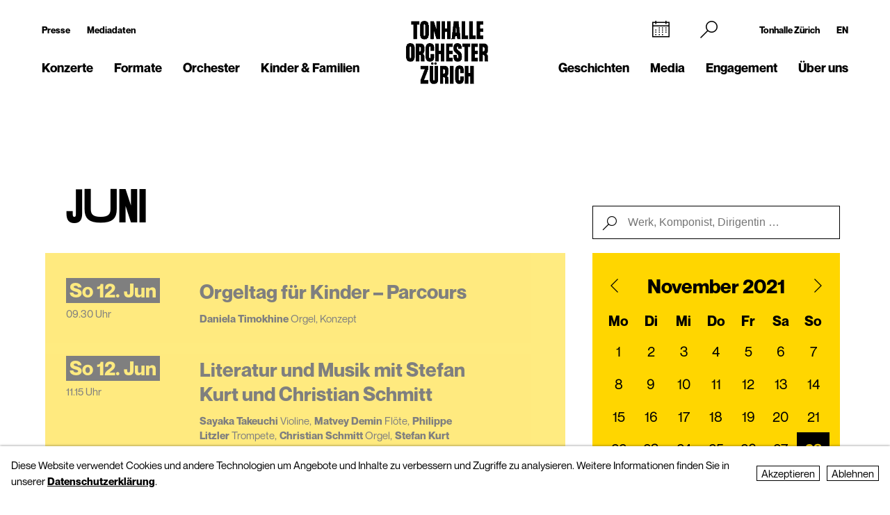

--- FILE ---
content_type: text/html; charset=utf-8
request_url: https://tonhalle-orchester.ch/konzerte/kalender/page16?date=1638115200&action=filtercalendar
body_size: 14415
content:
<!DOCTYPE html>
<html lang="de">
<head>
        <!-- Google Tag Manager -->
    <script type="text/plain" data-type="text/javascript" data-category="statistics" class="require-consent">
        (function(w,d,s,l,i){w[l]=w[l]||[];w[l].push({'gtm.start':
                new Date().getTime(),event:'gtm.js'});var f=d.getElementsByTagName(s)[0],
            j=d.createElement(s),dl=l!='dataLayer'?'&l='+l:'';j.async=true;j.src=
            'https://www.googletagmanager.com/gtm.js?id='+i+dl;f.parentNode.insertBefore(j,f);
        })(window,document,'script','dataLayer','GTM-TSCMGTK6');
    </script>
    <!-- End Google Tag Manager -->
        <title>Konzertkalender Tonhalle-Orchester Zürich</title>
    <meta http-equiv="X-UA-Compatible" content="IE=edge,chrome=1" />
    <meta charset="UTF-8">
    <meta name="viewport" content="width=device-width" />
    <meta name="description" content="Alle Konzerte auf einen Blick: Orchesterkonzerte, Kammermusik, Orgelkonzerte, Filmsinfonik, tonhalleLATE ... Hier das gesamte Programm entdecken." />
    <meta name="format-detection" content="telephone=no">
    
        <link rel="apple-touch-icon" sizes="180x180" href="https://tonhalle-orchester.ch/favicons_TOZ_Violett/apple-touch-icon.png">
    <link rel="icon" type="image/png" sizes="32x32" href="https://tonhalle-orchester.ch/favicons_TOZ_Violett/favicon-32x32.png">
    <link rel="icon" type="image/png" sizes="16x16" href="https://tonhalle-orchester.ch/favicons_TOZ_Violett/favicon-16x16.png">
    <link rel="manifest" href="https://tonhalle-orchester.ch/favicons_TOZ_Violett/site.webmanifest">
    <meta name="theme-color" content="#ffffff">
    <link rel='canonical' href='https://tonhalle-orchester.ch/konzerte/kalender/' />

    
	<meta name='robots' content='noindex,follow'>
	
    
    
	<link rel='alternate' hreflang='kalender' href='https://tonhalle-orchester.ch/konzerte/kalender/' />
	<link rel='alternate' hreflang='' href='https://tonhalle-orchester.ch/en/concerts/kalender/' />	<script src="https://cdnjs.cloudflare.com/ajax/libs/bluebird/3.3.5/bluebird.min.js"></script>
	<script src="/site/templates/js/modernizr.js"></script>
	<link rel="stylesheet" type="text/css" href="/site/assets/pwpc/pwpc-9288518c8f4b424a82f056133f2e77bb34d5bd39.css" />
	<link rel="stylesheet" type="text/css" href="https://cdnjs.cloudflare.com/ajax/libs/featherlight/1.7.12/featherlight.min.css">
	<script type="text/javascript">
				var config = {"debug":false,"lang":"de","current_pid":15309,"urls":{"current_url":"\/konzerte\/kalender\/","current_parent_url":"\/konzerte\/","current_parent_parent_url":"\/","root":"\/","templates":"\/site\/templates\/"}};
	</script>
	<style type="text/css">
		.pw-edit {
		    position: fixed;
		    z-index: 999999;
		    top: 0;
		    left: 0;
		    padding: 0.5em 1em;
		    background-color: rgba(0, 0, 0, 0.4);
		    color: #fff;
		}

		.featherlight-content {
			max-width: 1000px;
		}

		.featherlight-content img.align_left{
			float:left;
			margin-right: 10px;
			margin-bottom: 10px;
		}

		.featherlight-content img.align_right{
			float: right;
			margin-left: 10px;
			margin-bottom: 10px;
		}

		.featherlight-inner::after {
			content: "";
			display: table;
			clear: both;
		}

		.featherlight-close {
			font-size:25px;
		}

		@media screen and (max-width : 1024px) {
			.featherlight-content img.align_left{
				clear: both;
			}

			.featherlight-content img.align_right{
				clear: both;
			}

			.featherlight-content img {
				width: 100%;
			}

			.featherlight-content {
				max-width: 750px;
			}

		} 

	</style>
<style>.privacywire{background:#fff;bottom:-250%;box-shadow:0 -1px 3px rgba(0,0,0,.3);left:0;opacity:0;padding:1rem;position:fixed;right:0;transition:bottom .3s ease-in,opacity .3s ease;z-index:1}.show-banner .privacywire-banner,.show-message .privacywire-message,.show-options .privacywire-options{bottom:0;opacity:1}.privacywire-header{font-weight:700}.privacywire button[hidden],.privacywire-ask-consent-blueprint,[data-ask-consent-rendered="1"]{display:none}</style><script>var PrivacyWireSettings={"version":1,"dnt":"1","bots":"0","customFunction":"","messageTimeout":2500,"consentByClass":"0","cookieGroups":{"necessary":"Ablehnen","functional":"Functional","statistics":"Statistics","marketing":"Marketing","external_media":"External Media"}};</script><script type='module' src='/site/modules/PrivacyWire/js/PrivacyWire.js'></script><script nomodule type='text/javascript' src='/site/modules/PrivacyWire/js/ie_polyfill.js'></script><script nomodule type='text/javascript' src='/site/modules/PrivacyWire/js/PrivacyWire_legacy.js'></script></head>
<body class="tpl-calendar ">
	    <header class="cp-header small" data-t-name="Header">
        <div class="cp-mobile-navigation " data-t-name="MobileNavigation">
            <div class="cp-mobile-navigation-inner-wrapper">
        
                <div class="mobnav-header">
        
                    <div class="left-column">
                        <div class="iconnav">
                            <a class="mi mi-Calendar" href="/konzerte/kalender/"></a>  
                        </div>
                    </div>
        
                    <div class="middle-column">
                        <a href="/">
                            <!--<video class="desktop" autoplay muted playsinline>
                                <source src="/site/templates/images/logo-toz-transparent-white.webm" type="video/webm">
                                <source src="/site/templates/images/logo-toz-transparent-white.mp4" type="video/mp4">
                            </video>-->
                            <img src="/site/templates/images//logo-toz-transparent-white.gif" class="desktop"/>
                        </a>
                    </div>
        
                    <div class="right-column">
                        <div class="close-mobnav">
                            <a href="#" class="mi mi-Clear"></a>
                        </div>
                    </div>
        
                </div>
        
                <nav class="mainnav">
                    <ul class="nav">
                            <li class="has_children pid_7968 active">
                                    <a href="/konzerte/">Konzerte</a>
                                            <ul class="subnav">
                                            <li class=" pid_15309 active">
                                                            <a href="/konzerte/kalender/">Kalender</a>
                                                    </li><li class=" pid_284618">
                                                            <a href="/konzerte/saison-2025-26/">Saison 2025/26</a>
                                                    </li><li class=" pid_7992">
                                                            <a href="/konzerte/abonnements/">Abonnements 2025/26</a>
                                                    </li><li class=" pid_267360">
                                                            <a href="/konzerte/ihr-einstieg/">Ihr Einstieg</a>
                                                    </li><li class=" pid_7991">
                                                            <a href="/konzerte/ihr-besuch/">Ihr Besuch</a>
                                                    </li><li class=" pid_7984">
                                                            <a href="/konzerte/rund-ums-konzert/">Rund ums Konzert</a>
                                                    </li><li class=" pid_270465">
                                                            <a href="/konzerte/service/">Service</a>
                                                    </li>
                                            </ul>
                            </li><li class="has_children pid_270475">
                                    <a href="/formate/">Formate</a>
                                            <ul class="subnav">
                                            <li class=" pid_271032">
                                                            <a href="/formate/orchesterkonzerte/">Orchester-Konzerte</a>
                                                    </li><li class=" pid_233747">
                                                            <a href="/formate/kammermusik/">Kammermusik</a>
                                                    </li><li class=" pid_271080">
                                                            <a href="/formate/orgel/">Orgelkonzerte</a>
                                                    </li><li class=" pid_270477">
                                                            <a href="/formate/classic-meets/">classic meets ...</a>
                                                    </li><li class=" pid_270476">
                                                            <a href="/formate/mitmachen/">Mitmachen</a>
                                                    </li>
                                            </ul>
                            </li><li class="has_children pid_7970">
                                    <a href="/orchester/">Orchester</a>
                                            <ul class="subnav">
                                            <li class=" pid_15075">
                                                            <a href="/orchester/tonhalle-orchester-zuerich/">Tonhalle-Orchester Zürich</a>
                                                    </li><li class=" pid_7973">
                                                            <a href="/orchester/musiker-innen/">Musiker*innen</a>
                                                    </li><li class=" pid_224503">
                                                            <a href="/orchester/paavo-jaervi-music-director/">Paavo Järvi – Music Director</a>
                                                    </li><li class=" pid_7981">
                                                            <a href="/orchester/ehrendirigent/">David Zinman – Ehrendirigent</a>
                                                    </li><li class=" pid_284596">
                                                            <a href="/orchester/julia-kurzydlak-assistant-conductor-2025-26/">Julia Kurzydlak – Assistant Conductor 2025/26</a>
                                                    </li><li class=" pid_224508">
                                                            <a href="/orchester/conductors-academy/">Conductors&#039; Academy</a>
                                                    </li><li class=" pid_8037">
                                                            <a href="/orchester/orchestervorstand/">Orchestervorstand</a>
                                                    </li><li class=" pid_7980">
                                                            <a href="/orchester/ensemble/">Ensembles mit Orchestermitgliedern</a>
                                                    </li><li class=" pid_233573">
                                                            <a href="/orchester/musikvermittlung/">Musikvermittlung</a>
                                                    </li><li class=" pid_7982">
                                                            <a href="/orchester/geschichte/">Geschichte</a>
                                                    </li>
                                            </ul>
                            </li><li class="has_children pid_270704">
                                    <a href="/kinder-familien/">Kinder &amp; Familien</a>
                                            <ul class="subnav">
                                            <li class=" pid_233814">
                                                            <a href="/kinder-familien/familienkonzerte/">Familienkonzerte</a>
                                                    </li><li class=" pid_270743">
                                                            <a href="/kinder-familien/kammermusik-fuer-kinder-kunterwunderbunt/">Kunterwunderbunt</a>
                                                    </li><li class=" pid_233833">
                                                            <a href="/kinder-familien/kinder-matinee/">Kinder-Matinee</a>
                                                    </li><li class=" pid_7989">
                                                            <a href="/kinder-familien/fur-schulen/">Schulen</a>
                                                    </li><li class=" pid_270705">
                                                            <a href="/kinder-familien/clips-und-spiele/">Clips und Spiele</a>
                                                    </li>
                                            </ul>
                            </li>
                            <li class="has_children pid_248539">
                                    <a href="/geschichten/">Geschichten</a>
                                            <ul class="subnav">
                                            <li class=" pid_248543">
                                                            <a href="/geschichten/alle/">Alle Geschichten</a>
                                                    </li><li class=" pid_248540">
                                                            <a href="/geschichten/zum-lesen/">zum Lesen</a>
                                                    </li><li class=" pid_248541">
                                                            <a href="/geschichten/zum-hoeren/">zum Hören</a>
                                                    </li><li class=" pid_248542">
                                                            <a href="/geschichten/zum-sehen/">zum Sehen</a>
                                                    </li>
                                            </ul>
                            </li><li class="has_children pid_230129">
                                    <a href="/media/">Media</a>
                                            <ul class="subnav">
                                            <li class=" pid_246260">
                                                            <a href="/media/programmhefte/">Programmhefte</a>
                                                    </li><li class=" pid_233446">
                                                            <a href="/media/konzertaufzeichnungen/">Konzertaufzeichnungen</a>
                                                    </li><li class=" pid_230279">
                                                            <a href="/media/intro-die-audioeinfuehrung/">Intro – der Podcast</a>
                                                    </li><li class=" pid_253954">
                                                            <a href="/media/tram-for-two-mit-paavo-jaervi/">«Tram for Two» mit Paavo Järvi</a>
                                                    </li><li class=" pid_253932">
                                                            <a href="/media/symphony/">Symphony.live</a>
                                                    </li><li class=" pid_233875">
                                                            <a href="/media/idagio/">Idagio</a>
                                                    </li><li class=" pid_230286">
                                                            <a href="/media/videoclips/">Videoclips</a>
                                                    </li><li class=" pid_237049">
                                                            <a href="/media/audioguides/">Audioguides</a>
                                                    </li><li class=" pid_210530">
                                                            <a href="/media/aufnahmeprojekte/">Aufnahmeprojekte</a>
                                                    </li><li class=" pid_13788">
                                                            <a href="/media/diskografie/">Diskografie</a>
                                                    </li><li class=" pid_246259">
                                                            <a href="/media/publikationen/">Publikationen</a>
                                                    </li>
                                            </ul>
                            </li><li class="has_children pid_226373">
                                    <a href="/engagement/">Engagement</a>
                                            <ul class="subnav">
                                            <li class=" pid_228622">
                                                            <a href="/engagement/mitgliedschaft-im-freundeskreis/">Freundeskreis</a>
                                                    </li><li class=" pid_7987">
                                                            <a href="/engagement/klubz/">klubZ</a>
                                                    </li><li class=" pid_274070">
                                                            <a href="/engagement/partnerschaften/">Partnerschaften</a>
                                                    </li><li class=" pid_228515">
                                                            <a href="/engagement/stiftungen/">Stiftungen</a>
                                                    </li><li class=" pid_228647">
                                                            <a href="/engagement/legate-und-erbschaften/">Legate</a>
                                                    </li><li class=" pid_228525">
                                                            <a href="/engagement/spende/">Spenden</a>
                                                    </li><li class=" pid_274079">
                                                            <a href="/engagement/kooperationen/">Kooperationen</a>
                                                    </li><li class=" pid_228657">
                                                            <a href="/engagement/danke/">Danke</a>
                                                    </li><li class=" pid_278555">
                                                            <a href="/engagement/tonhallenight-2026/">tonhalleNIGHT 2026</a>
                                                    </li>
                                            </ul>
                            </li><li class="has_children pid_7971">
                                    <a href="/ueber-uns/">Über uns</a>
                                            <ul class="subnav">
                                            <li class=" pid_233397">
                                                            <a href="/ueber-uns/tonhalle-zuerich/">Tonhalle Zürich</a>
                                                    </li><li class=" pid_245551">
                                                            <a href="/ueber-uns/fuehrungen/">Führungen</a>
                                                    </li><li class=" pid_219269">
                                                            <a href="/ueber-uns/tonhalle-gesellschaft-zuerich-ag/">Tonhalle-Gesellschaft Zürich</a>
                                                    </li><li class=" pid_245435">
                                                            <a href="/ueber-uns/management-team/">Management-Team</a>
                                                    </li><li class=" pid_7976">
                                                            <a href="/ueber-uns/jobs/">Offene Stellen</a>
                                                    </li><li class=" pid_7978">
                                                            <a href="/ueber-uns/kontakt/">Kontakt</a>
                                                    </li>
                                            </ul>
                            </li>
                    </ul>
                </nav>
        
        
                <div class="sub-part">
        
                    <div class="left-container">
                            <ul class="nav">
                                <li class="">
                                    <a href="/presse/">Presse</a>
                                </li>
                                <li class="">
                                    <a href="/presse/mediadaten/">Mediadaten</a>
                                </li>
                            </ul>
        
                            <ul class="social-media">
                                <li><a target="_blank" href="https://www.facebook.com/tonhalleorchester/"><img src="/site/templates/images/header-icons/facebook.png"></a></li><li><a target="_blank" href="https://www.instagram.com/tonhalleorchester/"><img src="/site/templates/images/header-icons/instagram.png"></a></li><li><a target="_blank" href="https://www.youtube.com/user/TonhalleOrchesterZH"><img src="/site/templates/images/header-icons/youtube.png"></a></li><li><a target="_blank" href="https://www.tiktok.com/@tonhalleorchester"><img src="/site/templates/images/header-icons/tiktok.png"></a></li><li><a target="_blank" href="https://www.linkedin.com/company/tonhalle-gesellschaft-zürich"><img src="/site/templates/images/header-icons/linkedin.png"></a></li>
                            </ul>
                    </div>
        
                    <div class="right-container">
        
                            <ul class="nav">
                                <li class="">
                                    <a href="https://tonhallezuerich.ch/home-tz/">Tonhalle Zürich</a>
                                </li>
                                <li class="">
                                    <a href="/en/concerts/kalender/">EN</a>
                                </li>
                            </ul>
        
        
                        <!--<ul class="TM">
                            <li><a target="_blank" href="https://www.tonhalle-maag.ch/"><img src="/site/templates/images/header-icons/tm.png"></a></li>
                        </ul>-->
                            <ul class="SiteLink">
                                <li><a target="_blank" href="https://tonhallezuerich.ch/home-tz/"><img src="/site/templates/images/TonhalleZurich_Logo_RGB_Weiss.png"></a></li>
                            </ul>
        
                    </div>
        
                </div>
        
            </div>
        </div>
    
        <div class="content-container">
            <div class="col-wrapper">
    
                <div class="left-column">
    
                    <div class="iconnav">
                            <ul class="nav">
                                <li class="calendar-left">
                                    <a class="mi mi-Calendar" href="/konzerte/kalender/"></a>
                                </li>
                            </ul>
                    </div>
    
                    <div class="metanav">
                            <ul class="nav">
                                <li class="">
                                    <a href="/presse/">Presse</a>
                                </li>
                                <li class="">
                                    <a href="/presse/mediadaten/">Mediadaten</a>
                                </li>
                            </ul>
                    </div>
    
                    <nav class="mainnav">
                        <ul class="nav">
                                <li class="has_children pid_7968 active">
                                        <a href="/konzerte/">Konzerte</a>
                                                <ul class="subnav">
                                                <li class="pid_15309 active">
                                                                <a href="/konzerte/kalender/">Kalender</a>
                                                        </li><li class="pid_284618">
                                                                <a href="/konzerte/saison-2025-26/">Saison 2025/26</a>
                                                        </li><li class="pid_7992">
                                                                <a href="/konzerte/abonnements/">Abonnements 2025/26</a>
                                                        </li><li class="pid_267360">
                                                                <a href="/konzerte/ihr-einstieg/">Ihr Einstieg</a>
                                                        </li><li class="pid_7991">
                                                                <a href="/konzerte/ihr-besuch/">Ihr Besuch</a>
                                                        </li><li class="pid_7984">
                                                                <a href="/konzerte/rund-ums-konzert/">Rund ums Konzert</a>
                                                        </li><li class="pid_270465">
                                                                <a href="/konzerte/service/">Service</a>
                                                        </li>
                                                </ul>
                                </li><li class="has_children pid_270475">
                                        <a href="/formate/">Formate</a>
                                                <ul class="subnav">
                                                <li class="pid_271032">
                                                                <a href="/formate/orchesterkonzerte/">Orchester-Konzerte</a>
                                                        </li><li class="pid_233747">
                                                                <a href="/formate/kammermusik/">Kammermusik</a>
                                                        </li><li class="pid_271080">
                                                                <a href="/formate/orgel/">Orgelkonzerte</a>
                                                        </li><li class="pid_270477">
                                                                <a href="/formate/classic-meets/">classic meets ...</a>
                                                        </li><li class="pid_270476">
                                                                <a href="/formate/mitmachen/">Mitmachen</a>
                                                        </li>
                                                </ul>
                                </li><li class="has_children pid_7970">
                                        <a href="/orchester/">Orchester</a>
                                                <ul class="subnav">
                                                <li class="pid_15075">
                                                                <a href="/orchester/tonhalle-orchester-zuerich/">Tonhalle-Orchester Zürich</a>
                                                        </li><li class="pid_7973">
                                                                <a href="/orchester/musiker-innen/">Musiker*innen</a>
                                                        </li><li class="pid_224503">
                                                                <a href="/orchester/paavo-jaervi-music-director/">Paavo Järvi – Music Director</a>
                                                        </li><li class="pid_7981">
                                                                <a href="/orchester/ehrendirigent/">David Zinman – Ehrendirigent</a>
                                                        </li><li class="pid_284596">
                                                                <a href="/orchester/julia-kurzydlak-assistant-conductor-2025-26/">Julia Kurzydlak – Assistant Conductor 2025/26</a>
                                                        </li><li class="pid_224508">
                                                                <a href="/orchester/conductors-academy/">Conductors&#039; Academy</a>
                                                        </li><li class="pid_8037">
                                                                <a href="/orchester/orchestervorstand/">Orchestervorstand</a>
                                                        </li><li class="pid_7980">
                                                                <a href="/orchester/ensemble/">Ensembles mit Orchestermitgliedern</a>
                                                        </li><li class="pid_233573">
                                                                <a href="/orchester/musikvermittlung/">Musikvermittlung</a>
                                                        </li><li class="pid_7982">
                                                                <a href="/orchester/geschichte/">Geschichte</a>
                                                        </li>
                                                </ul>
                                </li><li class="has_children pid_270704">
                                        <a href="/kinder-familien/">Kinder &amp; Familien</a>
                                                <ul class="subnav">
                                                <li class="pid_233814">
                                                                <a href="/kinder-familien/familienkonzerte/">Familienkonzerte</a>
                                                        </li><li class="pid_270743">
                                                                <a href="/kinder-familien/kammermusik-fuer-kinder-kunterwunderbunt/">Kunterwunderbunt</a>
                                                        </li><li class="pid_233833">
                                                                <a href="/kinder-familien/kinder-matinee/">Kinder-Matinee</a>
                                                        </li><li class="pid_7989">
                                                                <a href="/kinder-familien/fur-schulen/">Schulen</a>
                                                        </li><li class="pid_270705">
                                                                <a href="/kinder-familien/clips-und-spiele/">Clips und Spiele</a>
                                                        </li>
                                                </ul>
                                </li>
                        </ul>
                    </nav>
    
                </div>
    
                <div class="middle-column">
                    <a href="/">
                        <!--<video class="desktop" id="normalvideo" autoplay muted playsinline>
                            <source src="/site/templates/images/logo-toz-transparent.webm" type="video/webm">
                            <source src="/site/templates/images/logo-toz-transparent.mp4" type="video/mp4">
                        </video>
                        <video class="desktop white-version" id="coloredvideo" autoplay muted playsinline>
                            <source src="/site/templates/images/logo-toz-transparent-white.webm" type="video/webm">
                            <source src="/site/templates/images/logo-toz-transparent-white.mp4" type="video/mp4">
                        </video>-->
                       <img src="/site/templates/images/logo-toz-transparent.gif" class="desktop"/>
                       <img src="/site/templates/images/logo-toz-transparent-white.gif" class="desktop white-version"/>
                    </a>
                </div>
    
                <div class="right-column">
    
                    <div class="metanav-iconnav-box">
                        <div class="metanav">
                                <ul class="nav">
                                    <li class="">
                                        <a href="https://tonhallezuerich.ch/home-tz/">Tonhalle Zürich</a>
                                    </li>
                                    <li class="">
                                        <a href="/en/concerts/kalender/">EN</a>
                                    </li>
                                </ul>
                        </div>
    
                        <div class="iconnav">
                                <ul class="nav">
                                    <li class="calendar-right">
                                        <a class="mi mi-Calendar" href="/konzerte/kalender/"></a>
                                    </li>
                                    <li class="search-icon-trigger">
                                        <a class="mi mi-Search" href=""></a>
                                    </li>
                                    <li class="mobnav">
                                        <a class="mi mi-GlobalNavigationButton" href="#"></a>
                                    </li>
                                </ul>
                        </div>
                    </div>
    
                    <nav class="mainnav">
                        <ul class="nav">
                                <li class="has_children pid_248539">
                                        <a href="/geschichten/">Geschichten</a>
                                                <ul class="subnav">
                                                <li class="pid_248543">
                                                                <a href="/geschichten/alle/">Alle Geschichten</a>
                                                        </li><li class="pid_248540">
                                                                <a href="/geschichten/zum-lesen/">zum Lesen</a>
                                                        </li><li class="pid_248541">
                                                                <a href="/geschichten/zum-hoeren/">zum Hören</a>
                                                        </li><li class="pid_248542">
                                                                <a href="/geschichten/zum-sehen/">zum Sehen</a>
                                                        </li>
                                                </ul>
                                </li><li class="has_children pid_230129">
                                        <a href="/media/">Media</a>
                                                <ul class="subnav">
                                                <li class="pid_246260">
                                                                <a href="/media/programmhefte/">Programmhefte</a>
                                                        </li><li class="pid_233446">
                                                                <a href="/media/konzertaufzeichnungen/">Konzertaufzeichnungen</a>
                                                        </li><li class="pid_230279">
                                                                <a href="/media/intro-die-audioeinfuehrung/">Intro – der Podcast</a>
                                                        </li><li class="pid_253954">
                                                                <a href="/media/tram-for-two-mit-paavo-jaervi/">«Tram for Two» mit Paavo Järvi</a>
                                                        </li><li class="pid_253932">
                                                                <a href="/media/symphony/">Symphony.live</a>
                                                        </li><li class="pid_233875">
                                                                <a href="/media/idagio/">Idagio</a>
                                                        </li><li class="pid_230286">
                                                                <a href="/media/videoclips/">Videoclips</a>
                                                        </li><li class="pid_237049">
                                                                <a href="/media/audioguides/">Audioguides</a>
                                                        </li><li class="pid_210530">
                                                                <a href="/media/aufnahmeprojekte/">Aufnahmeprojekte</a>
                                                        </li><li class="pid_13788">
                                                                <a href="/media/diskografie/">Diskografie</a>
                                                        </li><li class="pid_246259">
                                                                <a href="/media/publikationen/">Publikationen</a>
                                                        </li>
                                                </ul>
                                </li><li class="has_children pid_226373">
                                        <a href="/engagement/">Engagement</a>
                                                <ul class="subnav">
                                                <li class="pid_228622">
                                                                <a href="/engagement/mitgliedschaft-im-freundeskreis/">Freundeskreis</a>
                                                        </li><li class="pid_7987">
                                                                <a href="/engagement/klubz/">klubZ</a>
                                                        </li><li class="pid_274070">
                                                                <a href="/engagement/partnerschaften/">Partnerschaften</a>
                                                        </li><li class="pid_228515">
                                                                <a href="/engagement/stiftungen/">Stiftungen</a>
                                                        </li><li class="pid_228647">
                                                                <a href="/engagement/legate-und-erbschaften/">Legate</a>
                                                        </li><li class="pid_228525">
                                                                <a href="/engagement/spende/">Spenden</a>
                                                        </li><li class="pid_274079">
                                                                <a href="/engagement/kooperationen/">Kooperationen</a>
                                                        </li><li class="pid_228657">
                                                                <a href="/engagement/danke/">Danke</a>
                                                        </li><li class="pid_278555">
                                                                <a href="/engagement/tonhallenight-2026/">tonhalleNIGHT 2026</a>
                                                        </li>
                                                </ul>
                                </li><li class="has_children pid_7971">
                                        <a href="/ueber-uns/">Über uns</a>
                                                <ul class="subnav">
                                                <li class="pid_233397">
                                                                <a href="/ueber-uns/tonhalle-zuerich/">Tonhalle Zürich</a>
                                                        </li><li class="pid_245551">
                                                                <a href="/ueber-uns/fuehrungen/">Führungen</a>
                                                        </li><li class="pid_219269">
                                                                <a href="/ueber-uns/tonhalle-gesellschaft-zuerich-ag/">Tonhalle-Gesellschaft Zürich</a>
                                                        </li><li class="pid_245435">
                                                                <a href="/ueber-uns/management-team/">Management-Team</a>
                                                        </li><li class="pid_7976">
                                                                <a href="/ueber-uns/jobs/">Offene Stellen</a>
                                                        </li><li class="pid_7978">
                                                                <a href="/ueber-uns/kontakt/">Kontakt</a>
                                                        </li>
                                                </ul>
                                </li>
                        </ul>
                    </nav>
    
                </div>
    
                <div class="search-bar">
                    <form class="mi mi-Search" action="/suche/" method="GET">
                        <span class="mi mi-Clear closebutton"></span>
    					<input class="searchfield" name="search" placeholder="Suchbegriff "value=""/>
    				</form>
                </div>
                
            </div>
    
        </div>
    
    
        <div class="social-media-header-footer">
                <ul class="social-media">
                        <li><a target="_blank" href="https://www.facebook.com/tonhalleorchester/"><img src="/site/templates/images/header-icons/facebook.png"></a></li>
                        <li><a target="_blank" href="https://www.instagram.com/tonhalleorchester/"><img src="/site/templates/images/header-icons/instagram.png"></a></li>
                        <li><a target="_blank" href="https://www.youtube.com/user/TonhalleOrchesterZH"><img src="/site/templates/images/header-icons/youtube.png"></a></li>
                        <li><a target="_blank" href="https://www.tiktok.com/@tonhalleorchester"><img src="/site/templates/images/header-icons/tiktok.png"></a></li>
                        <li><a target="_blank" href="https://www.linkedin.com/company/tonhalle-gesellschaft-zürich"><img src="/site/templates/images/header-icons/linkedin.png"></a></li>
                </ul>
    
                <ul class="SiteLink">
                    <li><a target="_blank" href="https://tonhallezuerich.ch/home-tz/"><img src="/site/templates/images/TonhalleZurich_Logo_RGB_Weiss.png"></a></li>
                </ul>
        </div>
    
    </header>

<div class="main" role="main">
    <div class="content">
            <section class="content-section">
                
                    <div class="cp-pagehead " data-t-name="PageHead">
                        <div class="content-container">
                            <div data-month="" class="month-display">
                                Januar
                            </div>
                        </div>
                    </div>
                
                
                
                
                
                
                
                
                
                
                
                
                
                
                
                
                
                
                
                
                
                
                
            </section>
            <section class="content-section">
                
                
                    <div class="cp-calendar  ">
                        <div class="content-container">
                            <div class="cp-calendarlist   " data-t-name="Calendarlist">
                            	<div class="content-container-calendar has-minicalendar">
                            
                            
                            		<div class="calendar-wrapper">
                            
                                                <div class="pos-btn-datum">
                                                    <div class="el-button square minicalendar " data-t-name="Button">
                                                        <a href="#" class="" >Datum</a>
                                                    </div>
                                                </div>
                            
                                                <div class="pos-btn-filter">
                                                    <div class="el-button square minicalendar " data-t-name="Button">
                                                        <a href="#" class="" >Filter</a>
                                                    </div>
                                                </div>
                            
                            
                            			<div class="js-calendarlist-list has-minicalendar">
                            
                            
                            
                                                    <div data-month="06" class="row month">
                                                        Juni 2022
                                                    </div>
                            
                            					
                            
                            					<div class="row data  past first">
                                                    <a class="mobile-linkoverlay" href="/konzerte/kalender/orgeltag-fr-kinder-1448888/"></a>
                            						<div class="col-left">
                            							<div class="date">
                            								So&nbsp;12. Jun
                            							</div>
                            							
                            							<div class="hour">
                            								09.30 Uhr
                            							</div>
                            						</div><div class="col-middle">
                            							<div class="event" data-timestamp="1655019000">
                            								<h3>Orgeltag für Kinder – Parcours</h3>
                            							</div>
                            							<div class="member">
                            								<span class="member-name"></span>
                            								    <span class="member-name"> Daniela Timokhine</span><span class="member-function"> Orgel, Konzept</span>
                            							</div>
                                                        <a class="desktop-linkoverlay" href="/konzerte/kalender/orgeltag-fr-kinder-1448888/"></a>
                            						</div><div class="col-right">
                            						
                            								<div class="pos-btn-mehr">
                            									<div class="el-button round-outline " data-t-name="Button">
                            									    <a href="/konzerte/kalender/orgeltag-fr-kinder-1448888/" class="desktop-linkoverlay" >mehr</a>
                            									</div>
                            								</div>
                            							
                            						
                            					</div>
                            				</div>
                            
                            
                            
                            					
                            
                            					<div class="row data  past ">
                                                    <a class="mobile-linkoverlay" href="/konzerte/kalender/literatur-und-musik-1438336/"></a>
                            						<div class="col-left">
                            							<div class="date">
                            								So&nbsp;12. Jun
                            							</div>
                            							
                            							<div class="hour">
                            								11.15 Uhr
                            							</div>
                            						</div><div class="col-middle">
                            							<div class="event" data-timestamp="1655025300">
                            								<h3>Literatur und Musik mit Stefan Kurt und Christian Schmitt</h3>
                            							</div>
                            							<div class="member">
                            								<span class="member-name"></span>
                            								    <span class="member-name"> Sayaka Takeuchi</span><span class="member-function"> Violine,</span>
                            								    <span class="member-name"> Matvey Demin</span><span class="member-function"> Flöte,</span>
                            								    <span class="member-name"> Philippe Litzler</span><span class="member-function"> Trompete,</span>
                            								    <span class="member-name"> Christian Schmitt</span><span class="member-function"> Orgel,</span>
                            								    <span class="member-name"> Stefan Kurt</span><span class="member-function"> Lesung,</span>
                            								    <span class="member-name"> Peter Hagmann</span><span class="member-function"> Einführung</span>
                                								<span class="composer">
                                								    Bach, Martin, Eben, Rainer Maria Rilke
                                								</span>
                            							</div>
                                                        <a class="desktop-linkoverlay" href="/konzerte/kalender/literatur-und-musik-1438336/"></a>
                            						</div><div class="col-right">
                            						
                            								<div class="pos-btn-mehr">
                            									<div class="el-button round-outline " data-t-name="Button">
                            									    <a href="/konzerte/kalender/literatur-und-musik-1438336/" class="desktop-linkoverlay" >mehr</a>
                            									</div>
                            								</div>
                            							
                            						
                            					</div>
                            				</div>
                            
                            
                            
                            					
                            
                            					<div class="row data  past ">
                                                    <a class="mobile-linkoverlay" href="/konzerte/kalender/orgeltag-fr-kinder-1438339/"></a>
                            						<div class="col-left">
                            							<div class="date">
                            								So&nbsp;12. Jun
                            							</div>
                            							
                            							<div class="hour">
                            								14.30 Uhr
                            							</div>
                            						</div><div class="col-middle">
                            							<div class="event" data-timestamp="1655037000">
                            								<h3>Orgeltag für Kinder – Konzerte</h3>
                            							</div>
                            							<div class="member">
                            								<span class="member-name"></span>
                            								    <span class="member-name"> Daniela Timokhine</span><span class="member-function"> Orgel, Konzept,</span>
                            								    <span class="member-name"> Mischa Greull</span><span class="member-function"> Alphorn,</span>
                            								    <span class="member-name"> Christian Schmitt</span><span class="member-function"> Orgel,</span>
                            								    <span class="member-name"> Annina Frey</span><span class="member-function"> Moderation</span>
                            							</div>
                                                        <a class="desktop-linkoverlay" href="/konzerte/kalender/orgeltag-fr-kinder-1438339/"></a>
                            						</div><div class="col-right">
                            						
                            								<div class="pos-btn-mehr">
                            									<div class="el-button round-outline " data-t-name="Button">
                            									    <a href="/konzerte/kalender/orgeltag-fr-kinder-1438339/" class="desktop-linkoverlay" >mehr</a>
                            									</div>
                            								</div>
                            							
                            						
                            					</div>
                            				</div>
                            
                            
                            
                            					
                            
                            					<div class="row data  past ">
                                                    <a class="mobile-linkoverlay" href="/konzerte/kalender/paavo-jrvi-und-igor-levit-1438348/"></a>
                            						<div class="col-left">
                            							<div class="date">
                            								Mi&nbsp;15. Jun
                            							</div>
                            							
                            							<div class="hour">
                            								19.30 Uhr
                            							</div>
                            						</div><div class="col-middle">
                            							<div class="event" data-timestamp="1655314200">
                            								<h3>Paavo Järvi und Igor Levit</h3>
                            							</div>
                            							<div class="member">
                            								<span class="member-name"></span>
                            								    <span class="member-name"> Tonhalle-Orchester Zürich</span><span class="member-function">, </span>
                            								    <span class="member-name"> Paavo Järvi</span><span class="member-function"> Music Director,</span>
                            								    <span class="member-name"> Igor Levit</span><span class="member-function"> Klavier</span>
                                								<span class="composer">
                                								    Bernstein, Gershwin, Hindemith
                                								</span>
                            							</div>
                                                        <a class="desktop-linkoverlay" href="/konzerte/kalender/paavo-jrvi-und-igor-levit-1438348/"></a>
                            						</div><div class="col-right">
                            						
                            								<div class="pos-btn-mehr">
                            									<div class="el-button round-outline " data-t-name="Button">
                            									    <a href="/konzerte/kalender/paavo-jrvi-und-igor-levit-1438348/" class="desktop-linkoverlay" >mehr</a>
                            									</div>
                            								</div>
                            							
                            						
                            					</div>
                            				</div>
                            
                            
                            
                            					
                            
                            					<div class="row data  past ">
                                                    <a class="mobile-linkoverlay" href="/konzerte/kalender/orchester-lunchkonzert-mit-paavo-jrvi-1456960/"></a>
                            						<div class="col-left">
                            							<div class="date">
                            								Do&nbsp;16. Jun
                            							</div>
                            							
                            							<div class="hour">
                            								12.15 Uhr
                            							</div>
                            						</div><div class="col-middle">
                            							<div class="event" data-timestamp="1655374500">
                            								<h3>Orchester-Lunchkonzert mit Paavo Järvi</h3>
                            							</div>
                            							<div class="member">
                            								<span class="member-name"></span>
                            								    <span class="member-name"> Tonhalle-Orchester Zürich</span><span class="member-function">, </span>
                            								    <span class="member-name"> Paavo Järvi</span><span class="member-function"> Music Director</span>
                                								<span class="composer">
                                								    Bernstein, Hindemith
                                								</span>
                            							</div>
                                                        <a class="desktop-linkoverlay" href="/konzerte/kalender/orchester-lunchkonzert-mit-paavo-jrvi-1456960/"></a>
                            						</div><div class="col-right">
                            						
                            								<div class="pos-btn-mehr">
                            									<div class="el-button round-outline " data-t-name="Button">
                            									    <a href="/konzerte/kalender/orchester-lunchkonzert-mit-paavo-jrvi-1456960/" class="desktop-linkoverlay" >mehr</a>
                            									</div>
                            								</div>
                            							
                            						
                            					</div>
                            				</div>
                            
                            
                            
                            					
                            
                            					<div class="row data  past ">
                                                    <a class="mobile-linkoverlay" href="/konzerte/kalender/paavo-jrvi-und-igor-levit-1438351/"></a>
                            						<div class="col-left">
                            							<div class="date">
                            								Do&nbsp;16. Jun
                            							</div>
                            							
                            							<div class="hour">
                            								19.30 Uhr
                            							</div>
                            						</div><div class="col-middle">
                            							<div class="event" data-timestamp="1655400600">
                            								<h3>Paavo Järvi und Igor Levit</h3>
                            							</div>
                            							<div class="member">
                            								<span class="member-name"></span>
                            								    <span class="member-name"> Tonhalle-Orchester Zürich</span><span class="member-function">, </span>
                            								    <span class="member-name"> Paavo Järvi</span><span class="member-function"> Music Director</span>
                                								<span class="composer">
                                								    Bernstein, Gershwin, Hindemith
                                								</span>
                            							</div>
                                                        <a class="desktop-linkoverlay" href="/konzerte/kalender/paavo-jrvi-und-igor-levit-1438351/"></a>
                            						</div><div class="col-right">
                            						
                            								<div class="pos-btn-mehr">
                            									<div class="el-button round-outline " data-t-name="Button">
                            									    <a href="/konzerte/kalender/paavo-jrvi-und-igor-levit-1438351/" class="desktop-linkoverlay" >mehr</a>
                            									</div>
                            								</div>
                            							
                            						
                            					</div>
                            				</div>
                            
                            
                            
                            					
                            
                            					<div class="row data  past ">
                                                    <a class="mobile-linkoverlay" href="/konzerte/kalender/paavo-jaervi-und-kirill-gerstein-1438354/"></a>
                            						<div class="col-left">
                            							<div class="date">
                            								Fr&nbsp;17. Jun
                            							</div>
                            							
                            							<div class="hour">
                            								19.30 Uhr
                            							</div>
                            						</div><div class="col-middle">
                            							<div class="event" data-timestamp="1655487000">
                            								<h3>NEU: Paavo Järvi und Kirill Gerstein</h3>
                            							</div>
                            							<div class="member">
                            								<span class="member-name"></span>
                            								    <span class="member-name"> Tonhalle-Orchester Zürich</span><span class="member-function">, </span>
                            								    <span class="member-name"> Paavo Järvi</span><span class="member-function"> Music Director,</span>
                            								    <span class="member-name"> Kirill Gerstein</span><span class="member-function"> Klavier</span>
                                								<span class="composer">
                                								    Bernstein, Gershwin, Hindemith
                                								</span>
                            							</div>
                                                        <a class="desktop-linkoverlay" href="/konzerte/kalender/paavo-jaervi-und-kirill-gerstein-1438354/"></a>
                            						</div><div class="col-right">
                            						
                            								<div class="pos-btn-mehr">
                            									<div class="el-button round-outline " data-t-name="Button">
                            									    <a href="/konzerte/kalender/paavo-jaervi-und-kirill-gerstein-1438354/" class="desktop-linkoverlay" >mehr</a>
                            									</div>
                            								</div>
                            							
                            						
                            					</div>
                            				</div>
                            
                            
                            
                            					
                            
                            					<div class="row data  past ">
                                                    <a class="mobile-linkoverlay" href="/konzerte/kalender/igor-levit-klavierrezital-1456968/"></a>
                            						<div class="col-left">
                            							<div class="date">
                            								Sa&nbsp;18. Jun
                            							</div>
                            							
                            							<div class="hour">
                            								19.30 Uhr
                            							</div>
                            						</div><div class="col-middle">
                            							<div class="event" data-timestamp="1655573400">
                            								<h3>Abgesagt: Igor Levit – Klavierrezital</h3>
                            							</div>
                            							<div class="member">
                            								<span class="member-name"></span>
                            								    <span class="member-name"> Igor Levit</span><span class="member-function"> Klavier</span>
                            							</div>
                                                        <a class="desktop-linkoverlay" href="/konzerte/kalender/igor-levit-klavierrezital-1456968/"></a>
                            						</div><div class="col-right">
                            						
                            								<div class="pos-btn-mehr">
                            									<div class="el-button round-outline " data-t-name="Button">
                            									    <a href="/konzerte/kalender/igor-levit-klavierrezital-1456968/" class="desktop-linkoverlay" >mehr</a>
                            									</div>
                            								</div>
                            							
                            						
                            					</div>
                            				</div>
                            
                            
                            
                            					
                            
                            					<div class="row data  past ">
                                                    <a class="mobile-linkoverlay" href="/konzerte/kalender/the-management-symphony-1438357/"></a>
                            						<div class="col-left">
                            							<div class="date">
                            								So&nbsp;19. Jun
                            							</div>
                            							
                            							<div class="hour">
                            								11.15 Uhr
                            							</div>
                            						</div><div class="col-middle">
                            							<div class="event" data-timestamp="1655630100">
                            								<h3>The Management Symphony</h3>
                            							</div>
                            							<div class="member">
                            								<span class="member-name">The Management Symphony,</span>
                            								    <span class="member-name"> Paavo Järvi</span><span class="member-function"> Music Director,</span>
                            								    <span class="member-name"> Anton Gerzenberg</span><span class="member-function"> Klavier</span>
                                								<span class="composer">
                                								    Mendelssohn Bartholdy, Dvořák
                                								</span>
                            							</div>
                                                        <a class="desktop-linkoverlay" href="/konzerte/kalender/the-management-symphony-1438357/"></a>
                            						</div><div class="col-right">
                            						
                            								<div class="pos-btn-mehr">
                            									<div class="el-button round-outline " data-t-name="Button">
                            									    <a href="/konzerte/kalender/the-management-symphony-1438357/" class="desktop-linkoverlay" >mehr</a>
                            									</div>
                            								</div>
                            							
                            						
                            					</div>
                            				</div>
                            
                            
                            
                            					
                            
                            					<div class="row data  past ">
                                                    <a class="mobile-linkoverlay" href="/konzerte/kalender/freundeskreis-konzert-carmina-burana-1438367/"></a>
                            						<div class="col-left">
                            							<div class="date">
                            								Mi&nbsp;22. Jun
                            							</div>
                            							
                            							<div class="hour">
                            								19.30 Uhr
                            							</div>
                            						</div><div class="col-middle">
                            							<div class="event" data-timestamp="1655919000">
                            								<h3>Freundeskreis-Konzert «Carmina Burana»</h3>
                            							</div>
                            							<div class="member">
                            								<span class="member-name"></span>
                            								    <span class="member-name"> Tonhalle-Orchester Zürich</span><span class="member-function">, </span>
                            								    <span class="member-name"> Paavo Järvi</span><span class="member-function"> Music Director,</span>
                            								    <span class="member-name"> Alina Wunderlin</span><span class="member-function"> Sopran,</span>
                            								    <span class="member-name"> Max Emanuel Cencic</span><span class="member-function"> Countertenor,</span>
                            								    <span class="member-name"> Russell Braun</span><span class="member-function"> Bariton,</span>
                            								    <span class="member-name"> Zürcher Sing-Akademie</span><span class="member-function">, </span>
                            								    <span class="member-name"> Florian Helgath</span><span class="member-function"> Einstudierung,</span>
                            								    <span class="member-name"> Zürcher Sängerknaben</span><span class="member-function">, </span>
                            								    <span class="member-name"> Konrad von Aarburg</span><span class="member-function"> Einstudierung,</span>
                            								    <span class="member-name"> Alphons von Aarburg</span><span class="member-function"> Einstudierung</span>
                                								<span class="composer">
                                								    Orff
                                								</span>
                            							</div>
                                                        <a class="desktop-linkoverlay" href="/konzerte/kalender/freundeskreis-konzert-carmina-burana-1438367/"></a>
                            						</div><div class="col-right">
                            						
                            								<div class="pos-btn-mehr">
                            									<div class="el-button round-outline " data-t-name="Button">
                            									    <a href="/konzerte/kalender/freundeskreis-konzert-carmina-burana-1438367/" class="desktop-linkoverlay" >mehr</a>
                            									</div>
                            								</div>
                            							
                            						
                            					</div>
                            				</div>
                            
                            
                            
                                            
                            
                            			</div><div class="mini-calendar with-search">
                                                <div class="search-bar">
                                                    <form class="mi mi-Search" action="" method="GET">
                                                        <span class="mi mi-Clear closebutton"></span>
                                                        <input class="searchfield" name="search" placeholder="Werk, Komponist, Dirigentin … "value=""/>
                                                    </form>
                                                </div>
                                            <div class="cp-calendar small " data-t-name="Calendar">
                                            	<script>
                                            		var daysWithEvents = [1629324000000,1629410400000,1629583200000,1629842400000,1631656800000,1631743200000,1631916000000,1632002400000,1632348000000,1632348000000,1632434400000,1632434400000,1632434400000,1632434400000,1632520800000,1632520800000,1632520800000,1632607200000,1632607200000,1632693600000,1632952800000,1633039200000,1633039200000,1633212000000,1633557600000,1633557600000,1633644000000,1633730400000,1635026400000,1635112800000,1635112800000,1635285600000,1635372000000,1635372000000,1635458400000,1635458400000,1635631200000,1635721200000,1635807600000,1635894000000,1635894000000,1635980400000,1635980400000,1636239600000,1636239600000,1636412400000,1636498800000,1636585200000,1636585200000,1636671600000,1636844400000,1637017200000,1637190000000,1637276400000,1637276400000,1637362800000,1637449200000,1637622000000,1637708400000,1637881200000,1637967600000,1638054000000,1638226800000,1638313200000,1638486000000,1638486000000,1638658800000,1638745200000,1638918000000,1639004400000,1639004400000,1639090800000,1639263600000,1639522800000,1639522800000,1639609200000,1639609200000,1639695600000,1639782000000,1640473200000,1640646000000,1640732400000,1640818800000,1640905200000,1641250800000,1641596400000,1641682800000,1641682800000,1641769200000,1641769200000,1642028400000,1642028400000,1642114800000,1642287600000,1642287600000,1642546800000,1642546800000,1642633200000,1642719600000,1642806000000,1642892400000,1642892400000,1643151600000,1643151600000,1643238000000,1643324400000,1643324400000,1643497200000,1643497200000,1643583600000,1643583600000,1643842800000,1644015600000,1644102000000,1644188400000,1644274800000,1644361200000,1644447600000,1644447600000,1644447600000,1644534000000,1644706800000,1644706800000,1644879600000,1645052400000,1645225200000,1645570800000,1645743600000,1645830000000,1645830000000,1645916400000,1645916400000,1646175600000,1646262000000,1646521200000,1646521200000,1646694000000,1646780400000,1646866800000,1647126000000,1647126000000,1647298800000,1647471600000,1647471600000,1647558000000,1647730800000,1647730800000,1647990000000,1648076400000,1648162800000,1648335600000,1648335600000,1648418400000,1648764000000,1648764000000,1648850400000,1648936800000,1649109600000,1649282400000,1649282400000,1649368800000,1649368800000,1649455200000,1649541600000,1649541600000,1649714400000,1649887200000,1649973600000,1649973600000,1650060000000,1650232800000,1650319200000,1650578400000,1650751200000,1650751200000,1651010400000,1651010400000,1651096800000,1651183200000,1651701600000,1651701600000,1651960800000,1651960800000,1652220000000,1652306400000,1652565600000,1652824800000,1652824800000,1652911200000,1652911200000,1652997600000,1653170400000,1653516000000,1653775200000,1653861600000,1654034400000,1654120800000,1654207200000,1654293600000,1654293600000,1654293600000,1654380000000,1654380000000,1654466400000,1654466400000,1654466400000,1654639200000,1654725600000,1654812000000,1654898400000,1654984800000,1654984800000,1654984800000,1655244000000,1655330400000,1655330400000,1655416800000,1655503200000,1655589600000,1655848800000,1655935200000,1655935200000,1656021600000,1656108000000,1656194400000,1656194400000,1656540000000,1656626400000,1656799200000,1656799200000,1656885600000,1657404000000,1661378400000,1661464800000,1661983200000,1662847200000,1663106400000,1663192800000,1663192800000,1663279200000,1663365600000,1663452000000,1663538400000,1663711200000,1663797600000,1663797600000,1663970400000,1664143200000,1664402400000,1664488800000,1664488800000,1664661600000,1664920800000,1665007200000,1665007200000,1665093600000,1665266400000,1665957600000,1666476000000,1666648800000,1666735200000,1666821600000,1666908000000,1667080800000,1667080800000,1667430000000,1667516400000,1667516400000,1667602800000,1667689200000,1667689200000,1668034800000,1668034800000,1668121200000,1668121200000,1668207600000,1668380400000,1668553200000,1668553200000,1668639600000,1668639600000,1668726000000,1668898800000,1668898800000,1669244400000,1669330800000,1669503600000,1669503600000,1669935600000,1669935600000,1670022000000,1670108400000,1670108400000,1670194800000,1670367600000,1670454000000,1670454000000,1670540400000,1670713200000,1670713200000,1671058800000,1671058800000,1671145200000,1671318000000,1671318000000,1671404400000,1671404400000,1672009200000,1672354800000,1672441200000,1673132400000,1673132400000,1673218800000,1673391600000,1673478000000,1673478000000,1673564400000,1673737200000,1673737200000,1673737200000,1673996400000,1674082800000,1674169200000,1674342000000,1674342000000,1674687600000,1674687600000,1674774000000,1674774000000,1674860400000,1674946800000,1675119600000,1675206000000,1675292400000,1675551600000,1675551600000,1675638000000,1675638000000,1675810800000,1675897200000,1675897200000,1675983600000,1677193200000,1677279600000,1677279600000,1677366000000,1677625200000,1677711600000,1677711600000,1677798000000,1677884400000,1677970800000,1677970800000,1678230000000,1678316400000,1678316400000,1678575600000,1678662000000,1678921200000,1679180400000,1679180400000,1679439600000,1679526000000,1679526000000,1679612400000,1679785200000,1680040800000,1680127200000,1680127200000,1680127200000,1680300000000,1680386400000,1680386400000,1680559200000,1680732000000,1680818400000,1680818400000,1681077600000,1681250400000,1681336800000,1681336800000,1681596000000,1681596000000,1681941600000,1682028000000,1682460000000,1682546400000,1683237600000,1683324000000,1683410400000,1683669600000,1683756000000,1683756000000,1683756000000,1684015200000,1684620000000,1684706400000,1684965600000,1685138400000,1685138400000,1685138400000,1685224800000,1685224800000,1685311200000,1685311200000,1685311200000,1685656800000,1685743200000,1685829600000,1686088800000,1686175200000,1686175200000,1686261600000,1686434400000,1686434400000,1686866400000,1686866400000,1687039200000,1687039200000,1687039200000,1687471200000,1687557600000,1687644000000,1687989600000,1688076000000,1688162400000,1688248800000,1688680800000,1688767200000,1693346400000,1693519200000,1693605600000,1693778400000,1693864800000,1694037600000,1694124000000,1694556000000,1694642400000,1694728800000,1694815200000,1694901600000,1695160800000,1695247200000,1695247200000,1695333600000,1695420000000,1695506400000,1695592800000,1695938400000,1696024800000,1696111200000,1696111200000,1696370400000,1696456800000,1696456800000,1696543200000,1696543200000,1696543200000,1697061600000,1697148000000,1697320800000,1697407200000,1697580000000,1697666400000,1697752800000,1697839200000,1698184800000,1698357600000,1698530400000,1698620400000,1698879600000,1698966000000,1699138800000,1699138800000,1699225200000,1699398000000,1699484400000,1699484400000,1699570800000,1699657200000,1699743600000,1699916400000,1700002800000,1700089200000,1700089200000,1700348400000,1700348400000,1700434800000,1700866800000,1700953200000,1701039600000,1701385200000,1701385200000,1701471600000,1701558000000,1701558000000,1701903600000,1701903600000,1701990000000,1702162800000,1702162800000,1702249200000,1702422000000,1702508400000,1702508400000,1702508400000,1702508400000,1702594800000,1702767600000,1703026800000,1703113200000,1703545200000,1703890800000,1703977200000,1704927600000,1705186800000,1705186800000,1705446000000,1705532400000,1705532400000,1705618800000,1705791600000,1705791600000,1705878000000,1705878000000,1705964400000,1706050800000,1706137200000,1706137200000,1706396400000,1706396400000,1706742000000,1706828400000,1706914800000,1707001200000,1707260400000,1707346800000,1707433200000,1707433200000,1707865200000,1707951600000,1707951600000,1708902000000,1709161200000,1709247600000,1709420400000,1709420400000,1709506800000,1709679600000,1709766000000,1709766000000,1709852400000,1709938800000,1710025200000,1710284400000,1710370800000,1710370800000,1710370800000,1710457200000,1710630000000,1710802800000,1710889200000,1710975600000,1710975600000,1711234800000,1711234800000,1711321200000,1711321200000,1711580400000,1711666800000,1711753200000,1711922400000,1712095200000,1712440800000,1712527200000,1712700000000,1712700000000,1712786400000,1712786400000,1712959200000,1713045600000,1713391200000,1713477600000,1713650400000,1713650400000,1713909600000,1713996000000,1713996000000,1714082400000,1714255200000,1715119200000,1715378400000,1715464800000,1715551200000,1715896800000,1715896800000,1715983200000,1716069600000,1716069600000,1716069600000,1716069600000,1716156000000,1716156000000,1716156000000,1716415200000,1716415200000,1716501600000,1716588000000,1716674400000,1717020000000,1717106400000,1717279200000,1717365600000,1717365600000,1717452000000,1717452000000,1717452000000,1717538400000,1717797600000,1717884000000,1717884000000,1718143200000,1718229600000,1718316000000,1718488800000,1718748000000,1718834400000,1718834400000,1719093600000,1719180000000,1719439200000,1719525600000,1719698400000,1719698400000,1719784800000,1719784800000,1720044000000,1720130400000,1724364000000,1724450400000,1724536800000,1724882400000,1724968800000,1725573600000,1726005600000,1726092000000,1726351200000,1726610400000,1726696800000,1726696800000,1726783200000,1726956000000,1726956000000,1727215200000,1727301600000,1727301600000,1727388000000,1727560800000,1727992800000,1728079200000,1728165600000,1728252000000,1729116000000,1729375200000,1729461600000,1729548000000,1729548000000,1729634400000,1729720800000,1729720800000,1729807200000,1729980000000,1729980000000,1730070000000,1730156400000,1730242800000,1730329200000,1730329200000,1730588400000,1730761200000,1731020400000,1731106800000,1731193200000,1731452400000,1731538800000,1731538800000,1731798000000,1731798000000,1732143600000,1732230000000,1732402800000,1732402800000,1732489200000,1732748400000,1732748400000,1732834800000,1732834800000,1733007600000,1733180400000,1733266800000,1733266800000,1733353200000,1733353200000,1733612400000,1733612400000,1733871600000,1733958000000,1733958000000,1734044400000,1734217200000,1734217200000,1734562800000,1734562800000,1734649200000,1735167600000,1735513200000,1735599600000,1736377200000,1736636400000,1736636400000,1736722800000,1736722800000,1736982000000,1737068400000,1737241200000,1737241200000,1737241200000,1737500400000,1737586800000,1737586800000,1737673200000,1737759600000,1737846000000,1737846000000,1737846000000,1737846000000,1738191600000,1738278000000,1738364400000,1738450800000,1738450800000,1738537200000,1738796400000,1738796400000,1738796400000,1738882800000,1739401200000,1740006000000,1740092400000,1740524400000,1740610800000,1740783600000,1740870000000,1740870000000,1740956400000,1741129200000,1741129200000,1741215600000,1741302000000,1741302000000,1741474800000,1741647600000,1741734000000,1741820400000,1741820400000,1741820400000,1741993200000,1742079600000,1742252400000,1742338800000,1742425200000,1742511600000,1742598000000,1743030000000,1743289200000,1743289200000,1743631200000,1743631200000,1743717600000,1743890400000,1743890400000,1743976800000,1744408800000,1744408800000,1744495200000,1744840800000,1744927200000,1745013600000,1745186400000,1746655200000,1746828000000,1746914400000,1746914400000,1747000800000,1747173600000,1747260000000,1747260000000,1747260000000,1747346400000,1747519200000,1747519200000,1747605600000,1747864800000,1748124000000,1748124000000,1748124000000,1748210400000,1748210400000,1748296800000,1748296800000,1748383200000,1748988000000,1749074400000,1749160800000,1749247200000,1749247200000,1749333600000,1749333600000,1749420000000,1749420000000,1749592800000,1749679200000,1749765600000,1749765600000,1749852000000,1749852000000,1749852000000,1749938400000,1750197600000,1750284000000,1750284000000,1750370400000,1750543200000,1750802400000,1750888800000,1751148000000,1751493600000,1751580000000,1751752800000,1751752800000,1756418400000,1756764000000,1756850400000,1757714400000,1757714400000,1757800800000,1757800800000,1758060000000,1758146400000,1758146400000,1758232800000,1758405600000,1758664800000,1758751200000,1758751200000,1758751200000,1758837600000,1759010400000,1759010400000,1759096800000,1759269600000,1759356000000,1759442400000,1759701600000,1759874400000,1759960800000,1759960800000,1760133600000,1760824800000,1760997600000,1760997600000,1761084000000,1761170400000,1761170400000,1761256800000,1761429600000,1761519600000,1761865200000,1761951600000,1762038000000,1762038000000,1762383600000,1762642800000,1762642800000,1762902000000,1762988400000,1762988400000,1763074800000,1763247600000,1763593200000,1763593200000,1763679600000,1763766000000,1764025200000,1764284400000,1764370800000,1764370800000,1764457200000,1764457200000,1764543600000,1764630000000,1764802800000,1764889200000,1765062000000,1765062000000,1765321200000,1765407600000,1765407600000,1765580400000,1765666800000,1765753200000,1765839600000,1765926000000,1766012400000,1766703600000,1767049200000,1767135600000,1767826800000,1768086000000,1768086000000,1768345200000,1768431600000,1768431600000,1768604400000,1768690800000,1768690800000,1768950000000,1768950000000,1769036400000,1769036400000,1769209200000,1769295600000,1769295600000,1769641200000,1769727600000,1769814000000,1769900400000,1769900400000,1769986800000,1770246000000,1770246000000,1770332400000,1771282800000,1771542000000,1771542000000,1771974000000,1772060400000,1772060400000,1772233200000,1772406000000,1772578800000,1772665200000,1772665200000,1772665200000,1772751600000,1772924400000,1773183600000,1773270000000,1773356400000,1773529200000,1773615600000,1773702000000,1773788400000,1773788400000,1773874800000,1773961200000,1774134000000,1774479600000,1774738800000,1774738800000,1774821600000,1775080800000,1775167200000,1775253600000,1775426400000,1775685600000,1775944800000,1776031200000,1776290400000,1776290400000,1776376800000,1776549600000,1776549600000,1776808800000,1776895200000,1776981600000,1777154400000,1777759200000,1777845600000,1778191200000,1778191200000,1778277600000,1778364000000,1778450400000,1778968800000,1778968800000,1778968800000,1779055200000,1779055200000,1779055200000,1779141600000,1779314400000,1779400800000,1779487200000,1779487200000,1779660000000,1779660000000,1779660000000,1779660000000,1779746400000,1780524000000,1780696800000,1780783200000,1780869600000,1781042400000,1781042400000,1781128800000,1781128800000,1781215200000,1781301600000,1781388000000,1781647200000,1781733600000,1781733600000,1781820000000,1781906400000,1781992800000,1782252000000,1782338400000,1782597600000,1782943200000,1783029600000,1783202400000,1783202400000];
                                            		var pastDaysWithEvents = [1629324000000,1629410400000,1629583200000,1629842400000,1631656800000,1631743200000,1631916000000,1632002400000,1632348000000,1632348000000,1632434400000,1632434400000,1632434400000,1632434400000,1632520800000,1632520800000,1632520800000,1632607200000,1632607200000,1632693600000,1632952800000,1633039200000,1633039200000,1633212000000,1633557600000,1633557600000,1633644000000,1633730400000,1635026400000,1635112800000,1635112800000,1635285600000,1635372000000,1635372000000,1635458400000,1635458400000,1635631200000,1635721200000,1635807600000,1635894000000,1635894000000,1635980400000,1635980400000,1636239600000,1636239600000,1636412400000,1636498800000,1636585200000,1636585200000,1636671600000,1636844400000,1637017200000,1637190000000,1637276400000,1637276400000,1637362800000,1637449200000,1637622000000,1637708400000,1637881200000,1637967600000,1638054000000,1638226800000,1638313200000,1638486000000,1638486000000,1638658800000,1638745200000,1638918000000,1639004400000,1639004400000,1639090800000,1639263600000,1639522800000,1639522800000,1639609200000,1639609200000,1639695600000,1639782000000,1640473200000,1640646000000,1640732400000,1640818800000,1640905200000,1641250800000,1641596400000,1641682800000,1641682800000,1641769200000,1641769200000,1642028400000,1642028400000,1642114800000,1642287600000,1642287600000,1642546800000,1642546800000,1642633200000,1642719600000,1642806000000,1642892400000,1642892400000,1643151600000,1643151600000,1643238000000,1643324400000,1643324400000,1643497200000,1643497200000,1643583600000,1643583600000,1643842800000,1644015600000,1644102000000,1644188400000,1644274800000,1644361200000,1644447600000,1644447600000,1644447600000,1644534000000,1644706800000,1644706800000,1644879600000,1645052400000,1645225200000,1645570800000,1645743600000,1645830000000,1645830000000,1645916400000,1645916400000,1646175600000,1646262000000,1646521200000,1646521200000,1646694000000,1646780400000,1646866800000,1647126000000,1647126000000,1647298800000,1647471600000,1647471600000,1647558000000,1647730800000,1647730800000,1647990000000,1648076400000,1648162800000,1648335600000,1648335600000,1648418400000,1648764000000,1648764000000,1648850400000,1648936800000,1649109600000,1649282400000,1649282400000,1649368800000,1649368800000,1649455200000,1649541600000,1649541600000,1649714400000,1649887200000,1649973600000,1649973600000,1650060000000,1650232800000,1650319200000,1650578400000,1650751200000,1650751200000,1651010400000,1651010400000,1651096800000,1651183200000,1651701600000,1651701600000,1651960800000,1651960800000,1652220000000,1652306400000,1652565600000,1652824800000,1652824800000,1652911200000,1652911200000,1652997600000,1653170400000,1653516000000,1653775200000,1653861600000,1654034400000,1654120800000,1654207200000,1654293600000,1654293600000,1654293600000,1654380000000,1654380000000,1654466400000,1654466400000,1654466400000,1654639200000,1654725600000,1654812000000,1654898400000,1654984800000,1654984800000,1654984800000,1655244000000,1655330400000,1655330400000,1655416800000,1655503200000,1655589600000,1655848800000,1655935200000,1655935200000,1656021600000,1656108000000,1656194400000,1656194400000,1656540000000,1656626400000,1656799200000,1656799200000,1656885600000,1657404000000,1661378400000,1661464800000,1661983200000,1662847200000,1663106400000,1663192800000,1663192800000,1663279200000,1663365600000,1663452000000,1663538400000,1663711200000,1663797600000,1663797600000,1663970400000,1664143200000,1664402400000,1664488800000,1664488800000,1664661600000,1664920800000,1665007200000,1665007200000,1665093600000,1665266400000,1665957600000,1666476000000,1666648800000,1666735200000,1666821600000,1666908000000,1667080800000,1667080800000,1667430000000,1667516400000,1667516400000,1667602800000,1667689200000,1667689200000,1668034800000,1668034800000,1668121200000,1668121200000,1668207600000,1668380400000,1668553200000,1668553200000,1668639600000,1668639600000,1668726000000,1668898800000,1668898800000,1669244400000,1669330800000,1669503600000,1669503600000,1669935600000,1669935600000,1670022000000,1670108400000,1670108400000,1670194800000,1670367600000,1670454000000,1670454000000,1670540400000,1670713200000,1670713200000,1671058800000,1671058800000,1671145200000,1671318000000,1671318000000,1671404400000,1671404400000,1672009200000,1672354800000,1672441200000,1673132400000,1673132400000,1673218800000,1673391600000,1673478000000,1673478000000,1673564400000,1673737200000,1673737200000,1673737200000,1673996400000,1674082800000,1674169200000,1674342000000,1674342000000,1674687600000,1674687600000,1674774000000,1674774000000,1674860400000,1674946800000,1675119600000,1675206000000,1675292400000,1675551600000,1675551600000,1675638000000,1675638000000,1675810800000,1675897200000,1675897200000,1675983600000,1677193200000,1677279600000,1677279600000,1677366000000,1677625200000,1677711600000,1677711600000,1677798000000,1677884400000,1677970800000,1677970800000,1678230000000,1678316400000,1678316400000,1678575600000,1678662000000,1678921200000,1679180400000,1679180400000,1679439600000,1679526000000,1679526000000,1679612400000,1679785200000,1680040800000,1680127200000,1680127200000,1680127200000,1680300000000,1680386400000,1680386400000,1680559200000,1680732000000,1680818400000,1680818400000,1681077600000,1681250400000,1681336800000,1681336800000,1681596000000,1681596000000,1681941600000,1682028000000,1682460000000,1682546400000,1683237600000,1683324000000,1683410400000,1683669600000,1683756000000,1683756000000,1683756000000,1684015200000,1684620000000,1684706400000,1684965600000,1685138400000,1685138400000,1685138400000,1685224800000,1685224800000,1685311200000,1685311200000,1685311200000,1685656800000,1685743200000,1685829600000,1686088800000,1686175200000,1686175200000,1686261600000,1686434400000,1686434400000,1686866400000,1686866400000,1687039200000,1687039200000,1687039200000,1687471200000,1687557600000,1687644000000,1687989600000,1688076000000,1688162400000,1688248800000,1688680800000,1688767200000,1693346400000,1693519200000,1693605600000,1693778400000,1693864800000,1694037600000,1694124000000,1694556000000,1694642400000,1694728800000,1694815200000,1694901600000,1695160800000,1695247200000,1695247200000,1695333600000,1695420000000,1695506400000,1695592800000,1695938400000,1696024800000,1696111200000,1696111200000,1696370400000,1696456800000,1696456800000,1696543200000,1696543200000,1696543200000,1697061600000,1697148000000,1697320800000,1697407200000,1697580000000,1697666400000,1697752800000,1697839200000,1698184800000,1698357600000,1698530400000,1698620400000,1698879600000,1698966000000,1699138800000,1699138800000,1699225200000,1699398000000,1699484400000,1699484400000,1699570800000,1699657200000,1699743600000,1699916400000,1700002800000,1700089200000,1700089200000,1700348400000,1700348400000,1700434800000,1700866800000,1700953200000,1701039600000,1701385200000,1701385200000,1701471600000,1701558000000,1701558000000,1701903600000,1701903600000,1701990000000,1702162800000,1702162800000,1702249200000,1702422000000,1702508400000,1702508400000,1702508400000,1702508400000,1702594800000,1702767600000,1703026800000,1703113200000,1703545200000,1703890800000,1703977200000,1704927600000,1705186800000,1705186800000,1705446000000,1705532400000,1705532400000,1705618800000,1705791600000,1705791600000,1705878000000,1705878000000,1705964400000,1706050800000,1706137200000,1706137200000,1706396400000,1706396400000,1706742000000,1706828400000,1706914800000,1707001200000,1707260400000,1707346800000,1707433200000,1707433200000,1707865200000,1707951600000,1707951600000,1708902000000,1709161200000,1709247600000,1709420400000,1709420400000,1709506800000,1709679600000,1709766000000,1709766000000,1709852400000,1709938800000,1710025200000,1710284400000,1710370800000,1710370800000,1710370800000,1710457200000,1710630000000,1710802800000,1710889200000,1710975600000,1710975600000,1711234800000,1711234800000,1711321200000,1711321200000,1711580400000,1711666800000,1711753200000,1711922400000,1712095200000,1712440800000,1712527200000,1712700000000,1712700000000,1712786400000,1712786400000,1712959200000,1713045600000,1713391200000,1713477600000,1713650400000,1713650400000,1713909600000,1713996000000,1713996000000,1714082400000,1714255200000,1715119200000,1715378400000,1715464800000,1715551200000,1715896800000,1715896800000,1715983200000,1716069600000,1716069600000,1716069600000,1716069600000,1716156000000,1716156000000,1716156000000,1716415200000,1716415200000,1716501600000,1716588000000,1716674400000,1717020000000,1717106400000,1717279200000,1717365600000,1717365600000,1717452000000,1717452000000,1717452000000,1717538400000,1717797600000,1717884000000,1717884000000,1718143200000,1718229600000,1718316000000,1718488800000,1718748000000,1718834400000,1718834400000,1719093600000,1719180000000,1719439200000,1719525600000,1719698400000,1719698400000,1719784800000,1719784800000,1720044000000,1720130400000,1724364000000,1724450400000,1724536800000,1724882400000,1724968800000,1725573600000,1726005600000,1726092000000,1726351200000,1726610400000,1726696800000,1726696800000,1726783200000,1726956000000,1726956000000,1727215200000,1727301600000,1727301600000,1727388000000,1727560800000,1727992800000,1728079200000,1728165600000,1728252000000,1729116000000,1729375200000,1729461600000,1729548000000,1729548000000,1729634400000,1729720800000,1729720800000,1729807200000,1729980000000,1729980000000,1730070000000,1730156400000,1730242800000,1730329200000,1730329200000,1730588400000,1730761200000,1731020400000,1731106800000,1731193200000,1731452400000,1731538800000,1731538800000,1731798000000,1731798000000,1732143600000,1732230000000,1732402800000,1732402800000,1732489200000,1732748400000,1732748400000,1732834800000,1732834800000,1733007600000,1733180400000,1733266800000,1733266800000,1733353200000,1733353200000,1733612400000,1733612400000,1733871600000,1733958000000,1733958000000,1734044400000,1734217200000,1734217200000,1734562800000,1734562800000,1734649200000,1735167600000,1735513200000,1735599600000,1736377200000,1736636400000,1736636400000,1736722800000,1736722800000,1736982000000,1737068400000,1737241200000,1737241200000,1737241200000,1737500400000,1737586800000,1737586800000,1737673200000,1737759600000,1737846000000,1737846000000,1737846000000,1737846000000,1738191600000,1738278000000,1738364400000,1738450800000,1738450800000,1738537200000,1738796400000,1738796400000,1738796400000,1738882800000,1739401200000,1740006000000,1740092400000,1740524400000,1740610800000,1740783600000,1740870000000,1740870000000,1740956400000,1741129200000,1741129200000,1741215600000,1741302000000,1741302000000,1741474800000,1741647600000,1741734000000,1741820400000,1741820400000,1741820400000,1741993200000,1742079600000,1742252400000,1742338800000,1742425200000,1742511600000,1742598000000,1743030000000,1743289200000,1743289200000,1743631200000,1743631200000,1743717600000,1743890400000,1743890400000,1743976800000,1744408800000,1744408800000,1744495200000,1744840800000,1744927200000,1745013600000,1745186400000,1746655200000,1746828000000,1746914400000,1746914400000,1747000800000,1747173600000,1747260000000,1747260000000,1747260000000,1747346400000,1747519200000,1747519200000,1747605600000,1747864800000,1748124000000,1748124000000,1748124000000,1748210400000,1748210400000,1748296800000,1748296800000,1748383200000,1748988000000,1749074400000,1749160800000,1749247200000,1749247200000,1749333600000,1749333600000,1749420000000,1749420000000,1749592800000,1749679200000,1749765600000,1749765600000,1749852000000,1749852000000,1749852000000,1749938400000,1750197600000,1750284000000,1750284000000,1750370400000,1750543200000,1750802400000,1750888800000,1751148000000,1751493600000,1751580000000,1751752800000,1751752800000,1756418400000,1756764000000,1756850400000,1757714400000,1757714400000,1757800800000,1757800800000,1758060000000,1758146400000,1758146400000,1758232800000,1758405600000,1758664800000,1758751200000,1758751200000,1758751200000,1758837600000,1759010400000,1759010400000,1759096800000,1759269600000,1759356000000,1759442400000,1759701600000,1759874400000,1759960800000,1759960800000,1760133600000,1760824800000,1760997600000,1760997600000,1761084000000,1761170400000,1761170400000,1761256800000,1761429600000,1761519600000,1761865200000,1761951600000,1762038000000,1762038000000,1762383600000,1762642800000,1762642800000,1762902000000,1762988400000,1762988400000,1763074800000,1763247600000,1763593200000,1763593200000,1763679600000,1763766000000,1764025200000,1764284400000,1764370800000,1764370800000,1764457200000,1764457200000,1764543600000,1764630000000,1764802800000,1764889200000,1765062000000,1765062000000,1765321200000,1765407600000,1765407600000,1765580400000,1765666800000,1765753200000,1765839600000,1765926000000,1766012400000,1766703600000,1767049200000,1767135600000,1767826800000,1768086000000,1768086000000,1768345200000,1768431600000,1768431600000,1768604400000,1768690800000,1768690800000];
                                            		var calendarUrl = "/konzerte/kalender/";
                                                var selectedDate = 1638115200000;
                                            	</script>
                                            	<div class="cal_container">
                                            		<div class="inner">
                                            			<div class="cal_head">
                                            				<a href="#" class="cal_nav back icon-icon_left"></a>
                                            				<h2 class="cal_month">Month</h2>
                                            				<a href="#" class="cal_nav next icon-icon_right"></a>
                                            			</div>
                                            			<div class="cal_days_head">
                                            			</div>
                                            			<div class="cal_days"></div>
                                            		</div>
                                            	</div>
                                            </div>
                                        </div>
                            
                            
                            			<div class="row  showmore">
                            				<!-- invisible pager element for showmore handling -->
                            					<div class="el-pager-loadmore js-pager" data-id="">
                            						
<ul class='MarkupPagerNav' role='navigation' aria-label='Seitennummerierung-Links'>
	<li aria-label='Vorherige Seite' class='MarkupPagerNavPrevious MarkupPagerNavFirst'><a href='/konzerte/kalender/page15?date=1638115200&amp;action=filtercalendar'><span>Zurück</span></a></li>
	<li aria-label='Seite 1' class='MarkupPagerNavFirstNum'><a href='/konzerte/kalender/?date=1638115200&amp;action=filtercalendar'><span>1</span></a></li>
	<li aria-label='' class='MarkupPagerNavSeparator'>&hellip;</li>
	<li aria-label='Seite 11'><a href='/konzerte/kalender/page11?date=1638115200&amp;action=filtercalendar'><span>11</span></a></li>
	<li aria-label='Seite 12'><a href='/konzerte/kalender/page12?date=1638115200&amp;action=filtercalendar'><span>12</span></a></li>
	<li aria-label='Seite 13'><a href='/konzerte/kalender/page13?date=1638115200&amp;action=filtercalendar'><span>13</span></a></li>
	<li aria-label='Seite 14'><a href='/konzerte/kalender/page14?date=1638115200&amp;action=filtercalendar'><span>14</span></a></li>
	<li aria-label='Seite 15'><a href='/konzerte/kalender/page15?date=1638115200&amp;action=filtercalendar'><span>15</span></a></li>
	<li aria-label='Seite 16, aktuelle Seite' class='MarkupPagerNavOn' aria-current='true'><a href='/konzerte/kalender/page16?date=1638115200&amp;action=filtercalendar'><span>16</span></a></li>
	<li aria-label='Seite 17'><a href='/konzerte/kalender/page17?date=1638115200&amp;action=filtercalendar'><span>17</span></a></li>
	<li aria-label='Seite 18'><a href='/konzerte/kalender/page18?date=1638115200&amp;action=filtercalendar'><span>18</span></a></li>
	<li aria-label='Seite 19'><a href='/konzerte/kalender/page19?date=1638115200&amp;action=filtercalendar'><span>19</span></a></li>
	<li aria-label='Seite 20'><a href='/konzerte/kalender/page20?date=1638115200&amp;action=filtercalendar'><span>20</span></a></li>
	<li aria-label='' class='MarkupPagerNavSeparator'>&hellip;</li>
	<li aria-label='Seite 98, letzte Seite' class='MarkupPagerNavLastNum'><a href='/konzerte/kalender/page98?date=1638115200&amp;action=filtercalendar'><span>98</span></a></li>
	<li aria-label='Nächste Seite' class='MarkupPagerNavNext MarkupPagerNavLast'><a href='/konzerte/kalender/page17?date=1638115200&amp;action=filtercalendar'><span>Vorwärts</span></a></li>
</ul>
                            						<div class="js-spinner"></div>
                            					</div>                                            
                            				    <div class="pos-btn-anzeigen ">
                            					   <div class="el-button square " data-t-name="Button">
                            					       <a href="#" class="" >mehr anzeigen</a>
                            					   </div>
                            				    </div>
                            
                                        </div>
                            
                            		</div>
                            
                            	</div>
                            </div>
                        </div>
                    </div>
                
                
                
                
                
                
                
                
                
                
                
                
                
                
                
                
                
                
                
                
                
                
            </section>
            <section class="content-section">
                
                
                
                
                
                
                
                
                
                
                
                
                
                
                
                    <div class="cp-partner">
                      <div class="content-container">
                        <div class="partner-title">
                          Wir danken unseren Partnern
                        </div>
                        <div class="col-wrapper"><!--
                        -->
                            <!--<div class="partnerbutton">
                                <a href="">Gönner werden</a>
                            </div>-->
                        </div>
                      </div>
                    </div>
                
                
                
                
                
                
                
                
                
            </section>
    </div>
</div>
    <footer class="cp-footer" data-t-name="Footer">
        <div class="content-container">
    
            <div class="pos-btn-up">
                    <div class="el-button square " data-t-name="Button">
                        <a href="#" class="" >Nach oben</a>
                    </div>
    	    </div>
    
            <div class="content-container-footer">
                <div class="col-footer-mainnav col-wrapper cf">
    
                        <div class="col3 footer-box">
                            <h3>Billettkasse / Konzerteingang</h3>
                            <div class="footer-box-content">
    
                                    <p>Claridenstrasse 7<br />
8002&nbsp;Zürich<br />
<a href="https://www.google.ch/maps/place/Tonhalle-Orchester+Z%C3%BCrich/@47.3660946,8.5357933,17z/data=!3m2!4b1!5s0x47900a3f379367cf:0x91445307948ab2b!4m5!3m4!1s0x47900a3f4995ead5:0xa6dbe016fa462096!8m2!3d47.366091!4d8.537982?hl=de" target="_blank">Karte</a></p>

<p><a href="mailto:boxoffice@tonhalle.ch">boxoffice@tonhalle.ch</a></p>

<p><a href="tel:+41 44 206 34 34">+41 44 206 34 34</a></p>
                            </div>
                        </div>
                        <div class="col3 footer-box">
                            <h3>Öffnungszeiten Billettkasse</h3>
                            <div class="footer-box-content">
    
                                    <h4>Schalter und Telefon:</h4>

<p>Mo&nbsp;bis Fr: 13 – 18 Uhr</p>

<h4>Abendkasse:</h4>

<p class="ck-paragraph">Grosse Tonhalle: 1.5 Stunden vor Konzertbeginn<br />
Kleine Tonhalle: 1 Stunde vor&nbsp;Konzertbeginn</p>
                            </div>
                        </div>
                        <div class="col3 footer-box">
                            <h3>Newsletter</h3>
                            <div class="footer-box-content">
                                    <p>Unser <a href="/newsletter/">Orchester-Newsletter</a> hält Sie auf dem Laufenden.</p>
                                    <!--<div class="cp-formular  ">
	<div class="content-container">
        

		<form class="InputfieldForm" id="newsletter-light-form" name="newsletter-light-form" method="get" action="https://www.tonhalle-orchester.ch/newsletter/" data-colspacing="1"><ul class='Inputfields'><li class='Inputfield InputfieldEmail Inputfield_email ui-widget InputfieldStateRequired' id='wrap_email'><label class='InputfieldHeader ui-widget-header' for='email'>E-Mail<i title='Umschalten offen/geschlossen' class='toggle-icon fa fa-fw fa-angle-down' data-to='fa-angle-down fa-angle-right'></i></label><div class='InputfieldContent ui-widget-content'><input id="email" name="email" class="required InputfieldMaxWidth" type="email" maxlength="250" /></div></li><li class='Inputfield InputfieldSubmit Inputfield_submit ui-widget' id='wrap_Inputfield_submit'><div class='InputfieldContent ui-widget-content'><button class="ui-button ui-widget ui-state-default ui-corner-all" id="Inputfield_submit" name="submit" value="Anmelden" type="submit"><span class='ui-button-text'>Anmelden</span></button></div></li></ul></form>

	</div>
</div>-->
                                    <a href="/engagement/spende/" class="stoerer-link">
                                        <img src="/site/templates/images/Stoerer-Web-Footer-once-optim-short.gif" class="stoerer">
                                    </a>
    
                            </div>
                        </div>
    
                </div>
    		</div>
    
    	    <div class="col-footer-metanav">
                    <ul class="social-media">
                            <li><a target="_blank" href="https://www.facebook.com/tonhalleorchester/"><img src="/site/templates/images/header-icons/facebook.png"></a></li>
                            <li><a target="_blank" href="https://www.instagram.com/tonhalleorchester/"><img src="/site/templates/images/header-icons/instagram.png"></a></li>
                            <li><a target="_blank" href="https://www.youtube.com/user/TonhalleOrchesterZH"><img src="/site/templates/images/header-icons/youtube.png"></a></li>
                            <li><a target="_blank" href="https://www.tiktok.com/@tonhalleorchester"><img src="/site/templates/images/header-icons/tiktok.png"></a></li>
                            <li><a target="_blank" href="https://www.linkedin.com/company/tonhalle-gesellschaft-zürich"><img src="/site/templates/images/header-icons/linkedin.png"></a></li>
                    </ul>
    	       <ul class="footer-metanav"><!--
    				--><li class="">Ein Mitglied von <a href="http://www.orchester.ch" >orchester.ch</a></li><!--
    				--><li class=""><a href="/impressum/" >Impressum</a></li><!--
    				--><li class=""><a href="/datenschutzerklaerung/" >Datenschutzerklärung</a></li><!--
    				--><li class=""><a href="/agb/" >AGB</a></li><!--
    				--><li class="">© Tonhalle-Gesellschaft Zürich AG<a href="" ></a></li><!--
    			--></ul>
               <!--
    			-->
    	    </div>
    	
    	</div>
    </footer>

	<!-- footer -->
	<footer>
	</footer>
	<script src="/site/templates/js/lib/jquery/jquery.js"></script>
	<script src="https://cdnjs.cloudflare.com/ajax/libs/featherlight/1.7.12/featherlight.min.js"></script>
	<script type="text/javascript">
        function getCookie(cname) {
            let name = cname + "=";
            let decodedCookie = decodeURIComponent(document.cookie);
            let ca = decodedCookie.split(';');
            for(let i = 0; i <ca.length; i++) {
                let c = ca[i];
                while (c.charAt(0) == ' ') {
                    c = c.substring(1);
                }
                if (c.indexOf(name) == 0) {
                    return c.substring(name.length, c.length);
                }
            }
            return "";
        }
        	</script>
	<script src="/site/assets/pwpc/pwpc-34dcdae8d2826c930f87b5afbbff9be3d2e2a769.js"></script>
	<script src="/site/templates/js/loader.js"></script>
	<script src="/site/templates/js/bootstrap.js"></script>
<div class="privacywire-wrapper" id="privacywire-wrapper">
    <div class="privacywire-page-wrapper">
        <div class="privacywire privacywire-banner">
                        <div class="privacywire-body">
                <div class="privacywire-text"><p>Diese Website verwendet Cookies und andere Technologien um Angebote und Inhalte zu verbessern und Zugriffe zu analysieren. Weitere Informationen finden Sie in unserer <a href="/datenschutzerklaerung/">Datenschutzerklärung</a>.</p></div>
                <div class="privacywire-buttons">
                    <button class="allow-all" >Akzeptieren</button>
                    <button class="allow-necessary" >Ablehnen</button>

                    <button class="choose" >Choose cookies</button>
                </div>
                            </div>

        </div>
        <div class="privacywire privacywire-options">
                        <div class="privacywire-body">
                <div class="privacywire-text"><p>Diese Website verwendet Cookies und andere Technologien um Angebote und Inhalte zu verbessern und Zugriffe zu analysieren. Weitere Informationen finden Sie in unserer <a href="/datenschutzerklaerung/">Datenschutzerklärung</a>.</p></div>
                <div class="privacywire-text">
                    <ul>
                        <li >
                            <label for="necessary"><input class="required" type="checkbox" name="necessary" id="necessary" value="1" checked disabled>Ablehnen</label>
                        </li>
                        <li hidden>
                            <label for="functional"><input class="optional" type="checkbox" name="functional" id="functional" value="0">Functional</label>
                        </li>
                        <li >
                            <label for="statistics"><input class="optional" type="checkbox" name="statistics" id="statistics" value="0">Statistics</label>
                        </li>
                        <li hidden>
                            <label for="marketing"><input class="optional" type="checkbox" name="marketing" id="marketing" value="0">Marketing</label>
                        </li>
                        <li hidden>
                            <label for="external_media"><input class="optional" type="checkbox" name="external_media" id="external_media" value="0">External Media</label>
                        </li>
                    </ul>
                </div>
                <div class="privacywire-buttons">
                    <button class="toggle" hidden>Toggle options</button>
                    <button class="save">Ablehnen</button>
                    <button class="allow-all" >Akzeptieren</button>
                </div>
                            </div>
        </div>
        <div class="privacywire privacywire-message"><div class="privacywire-body">Wir haben Ihre Einstellungen gespeichert. Unbedingt erforderliche Cookies sind immer aktiv.</div></div>
    </div>
</div><div hidden class="privacywire-ask-consent-blueprint" id="privacywire-ask-consent-blueprint">
    <div class="privacywire-consent-message"><p>To load this element, it is required to consent to the following cookie category: {category}.</p></div>
    <button class="privacywire-consent-button"
            data-consent-category="{categoryname}">Load {category} cookies</button>
</div></body>
</html>